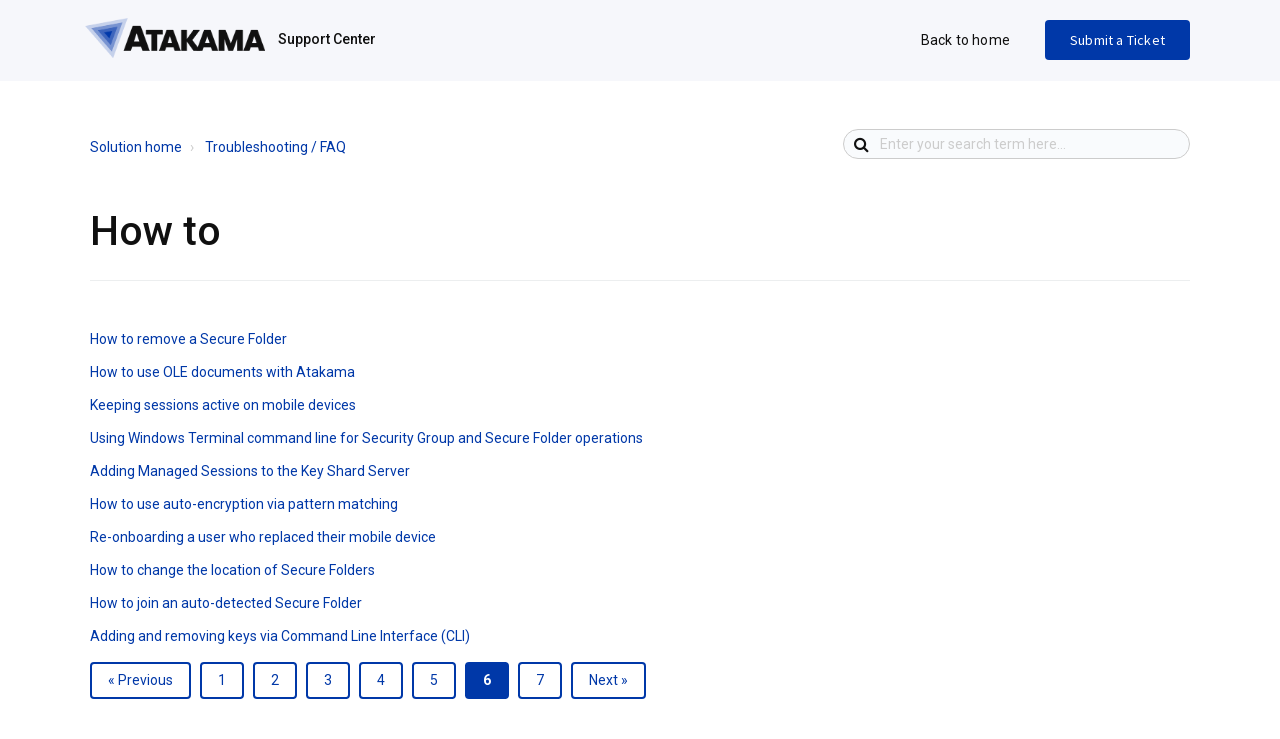

--- FILE ---
content_type: text/html; charset=utf-8
request_url: https://support.atakama.com/support/solutions/folders/43000547509/page/6?url_locale=
body_size: 8146
content:
<!DOCTYPE html>
       
        <!--[if lt IE 7]><html class="no-js ie6 dew-dsm-theme " lang="en" dir="ltr" data-date-format="non_us"><![endif]-->       
        <!--[if IE 7]><html class="no-js ie7 dew-dsm-theme " lang="en" dir="ltr" data-date-format="non_us"><![endif]-->       
        <!--[if IE 8]><html class="no-js ie8 dew-dsm-theme " lang="en" dir="ltr" data-date-format="non_us"><![endif]-->       
        <!--[if IE 9]><html class="no-js ie9 dew-dsm-theme " lang="en" dir="ltr" data-date-format="non_us"><![endif]-->       
        <!--[if IE 10]><html class="no-js ie10 dew-dsm-theme " lang="en" dir="ltr" data-date-format="non_us"><![endif]-->       
        <!--[if (gt IE 10)|!(IE)]><!--><html class="no-js  dew-dsm-theme " lang="en" dir="ltr" data-date-format="non_us"><!--<![endif]-->
	<head>
		
		

<!-- Title for the page -->
<title> How to : Atakama Support </title>

<!-- Meta information -->

      <meta charset="utf-8" />
      <meta http-equiv="X-UA-Compatible" content="IE=edge,chrome=1" />
      <meta name="description" content= "" />
      <meta name="author" content= "" />
       <meta property="og:title" content="How to" />  <meta property="og:url" content="https://support.atakama.com/support/solutions/folders/43000547509" />  <meta property="og:image" content="https://s3.amazonaws.com/cdn.freshdesk.com/data/helpdesk/attachments/production/43380943608/logo/zq1q0n22oMkAY5NWHRy2UiIKZ666_UuaCw.png?X-Amz-Algorithm=AWS4-HMAC-SHA256&amp;amp;X-Amz-Credential=AKIAS6FNSMY2XLZULJPI%2F20260112%2Fus-east-1%2Fs3%2Faws4_request&amp;amp;X-Amz-Date=20260112T082352Z&amp;amp;X-Amz-Expires=604800&amp;amp;X-Amz-SignedHeaders=host&amp;amp;X-Amz-Signature=beae19889e596a3e8472a6ea821971c3a7b0be8e0a4de740abf3041021ab876f" />  <meta property="og:site_name" content="Atakama Support" />  <meta property="og:type" content="article" />  <meta name="twitter:title" content="How to" />  <meta name="twitter:url" content="https://support.atakama.com/support/solutions/folders/43000547509" />  <meta name="twitter:image" content="https://s3.amazonaws.com/cdn.freshdesk.com/data/helpdesk/attachments/production/43380943608/logo/zq1q0n22oMkAY5NWHRy2UiIKZ666_UuaCw.png?X-Amz-Algorithm=AWS4-HMAC-SHA256&amp;amp;X-Amz-Credential=AKIAS6FNSMY2XLZULJPI%2F20260112%2Fus-east-1%2Fs3%2Faws4_request&amp;amp;X-Amz-Date=20260112T082352Z&amp;amp;X-Amz-Expires=604800&amp;amp;X-Amz-SignedHeaders=host&amp;amp;X-Amz-Signature=beae19889e596a3e8472a6ea821971c3a7b0be8e0a4de740abf3041021ab876f" />  <meta name="twitter:card" content="summary" />  <link rel="canonical" href="https://support.atakama.com/support/solutions/folders/43000547509" /> 

<!-- Responsive setting -->
<link rel="apple-touch-icon" href="https://s3.amazonaws.com/cdn.freshdesk.com/data/helpdesk/attachments/production/43380943616/fav_icon/XncXQSaPj5zlj1y1e-T2TREoQivsLUwQQg.png" />
        <link rel="apple-touch-icon" sizes="72x72" href="https://s3.amazonaws.com/cdn.freshdesk.com/data/helpdesk/attachments/production/43380943616/fav_icon/XncXQSaPj5zlj1y1e-T2TREoQivsLUwQQg.png" />
        <link rel="apple-touch-icon" sizes="114x114" href="https://s3.amazonaws.com/cdn.freshdesk.com/data/helpdesk/attachments/production/43380943616/fav_icon/XncXQSaPj5zlj1y1e-T2TREoQivsLUwQQg.png" />
        <link rel="apple-touch-icon" sizes="144x144" href="https://s3.amazonaws.com/cdn.freshdesk.com/data/helpdesk/attachments/production/43380943616/fav_icon/XncXQSaPj5zlj1y1e-T2TREoQivsLUwQQg.png" />
        <meta name="viewport" content="width=device-width, initial-scale=1.0, maximum-scale=5.0, user-scalable=yes" /> 

<meta name="viewport" content="width=device-width, initial-scale=1.0" />
<link rel="stylesheet" href="https://fonts.googleapis.com/css?family=Roboto:400,300italic,300,400italic,500,500italic,700,700italic"  type="text/css" />
<link rel="stylesheet" href="//maxcdn.bootstrapcdn.com/font-awesome/4.7.0/css/font-awesome.min.css" />
<link rel="stylesheet" href="//cdn.jsdelivr.net/jquery.magnific-popup/1.0.0/magnific-popup.css" />



<!-- Hotjar Tracking Code for https://support.atakama.com -->
<script>
    (function(h,o,t,j,a,r){
        h.hj=h.hj||function(){(h.hj.q=h.hj.q||[]).push(arguments)};
        h._hjSettings={hjid:1442671,hjsv:6};
        a=o.getElementsByTagName('head')[0];
        r=o.createElement('script');r.async=1;
        r.src=t+h._hjSettings.hjid+j+h._hjSettings.hjsv;
        a.appendChild(r);
    })(window,document,'https://static.hotjar.com/c/hotjar-','.js?sv=');
</script>
		
		<!-- Adding meta tag for CSRF token -->
		<meta name="csrf-param" content="authenticity_token" />
<meta name="csrf-token" content="rVmxZQyhxI0j07Gb8vgBEqEB+lGCSSVYNlmdWDIvFmlm5yGPBMuZj76BL9QzplsFuastIarPOTwrrkf2qOCSvA==" />
		<!-- End meta tag for CSRF token -->
		
		<!-- Fav icon for portal -->
		<link rel='shortcut icon' href='https://s3.amazonaws.com/cdn.freshdesk.com/data/helpdesk/attachments/production/43380943616/fav_icon/XncXQSaPj5zlj1y1e-T2TREoQivsLUwQQg.png' />

		<!-- Base stylesheet -->
 
		<link rel="stylesheet" media="print" href="https://assets5.freshdesk.com/assets/cdn/portal_print-6e04b27f27ab27faab81f917d275d593fa892ce13150854024baaf983b3f4326.css" />
	  		<link rel="stylesheet" media="screen" href="https://assets8.freshdesk.com/assets/cdn/falcon_portal_utils-a58414d6bc8bc6ca4d78f5b3f76522e4970de435e68a5a2fedcda0db58f21600.css" />	

		
		<!-- Theme stylesheet -->

		<link href="/support/theme.css?v=4&amp;d=1671660449" media="screen" rel="stylesheet" type="text/css">

		<!-- Google font url if present -->
		<link href='https://fonts.googleapis.com/css?family=Source+Sans+Pro:regular,italic,600,700,700italic' rel='stylesheet' type='text/css' nonce='hKP7tI0okyXPkHLK4AuQBg=='>

		<!-- Including default portal based script framework at the top -->
		<script src="https://assets5.freshdesk.com/assets/cdn/portal_head_v2-d07ff5985065d4b2f2826fdbbaef7df41eb75e17b915635bf0413a6bc12fd7b7.js"></script>
		<!-- Including syntexhighlighter for portal -->
		<script src="https://assets9.freshdesk.com/assets/cdn/prism-841b9ba9ca7f9e1bc3cdfdd4583524f65913717a3ab77714a45dd2921531a402.js"></script>

		

		<!-- Access portal settings information via javascript -->
		 <script type="text/javascript">     var portal = {"language":"en","name":"Atakama Support","contact_info":"","current_page_name":"article_list","current_tab":"solutions","vault_service":{"url":"https://vault-service.freshworks.com/data","max_try":2,"product_name":"fd"},"current_account_id":929066,"preferences":{"bg_color":"#f3f5f7","header_color":"#ffffff","help_center_color":"#16162e","footer_color":"#495274","tab_color":"#ffffff","tab_hover_color":"#1b6b88","btn_background":"#f3f5f7","btn_primary_background":"#4ed6be","base_font":"Source Sans Pro","text_color":"#16162e","headings_font":"Source Sans Pro","headings_color":"#16162e","link_color":"#2c5cc5","link_color_hover":"#4ed6be","input_focus_ring_color":"#16162e","non_responsive":"false","personalized_articles":true},"image_placeholders":{"spacer":"https://assets10.freshdesk.com/assets/misc/spacer.gif","profile_thumb":"https://assets1.freshdesk.com/assets/misc/profile_blank_thumb-4a7b26415585aebbd79863bd5497100b1ea52bab8df8db7a1aecae4da879fd96.jpg","profile_medium":"https://assets3.freshdesk.com/assets/misc/profile_blank_medium-1dfbfbae68bb67de0258044a99f62e94144f1cc34efeea73e3fb85fe51bc1a2c.jpg"},"falcon_portal_theme":true};     var attachment_size = 20;     var blocked_extensions = "";     var allowed_extensions = "";     var store = { 
        ticket: {},
        portalLaunchParty: {} };    store.portalLaunchParty.ticketFragmentsEnabled = false;    store.pod = "us-east-1";    store.region = "US"; </script> 


			
	</head>
	<body>
            	
		
		
		<!-- Notification Messages -->
 <div class="alert alert-with-close notice hide" id="noticeajax"></div> 
<div class="layout layout--anonymous">
  <div class="layout__header">
    

<header class="topbar container" data-topbar>
  <div class="topbar__inner container-inner">
    <div class="topbar__col">
      <div class="logo-wrapper">
        <div class="logo">
          <a href="https://www.atakama.com">
            <!-- <img src="https://s3.amazonaws.com/cdn.freshdesk.com/data/helpdesk/attachments/production/43380943608/logo/zq1q0n22oMkAY5NWHRy2UiIKZ666_UuaCw.png" alt="Logo">-->
            <img src="https://s3.amazonaws.com/public-assets.atakama.com/logo.png" alt="">
          </a>
        </div>
      </div>
      <!-- <p class="help-center-name">Atakama Support</p>-->
      <p class="help-center-name">Support Center</p>
      <button type="button" role="button" aria-label="Toggle Navigation" class="lines-button" data-toggle-menu>
        <span class="lines"></span>
      </button>
    </div>
    <div class="topbar__col topbar__menu">
      <div class="topbar__collapse" data-menu>
        <div
          class="topbar__controls topbar__controls--anonymous">
            <a class="topbar__link" href="/">Back to home</a>
          
          

          
            <a class="btn btn-topbar submit-a-ticket" href="/support/tickets/new">Submit a Ticket</a>
            
          
        </div>
      </div>
    </div>
  </div>
</header>

  </div>

  <div class="layout__content">
    <!-- Search and page links for the page -->
    
      
    

    <div class="container">
      <div class="container-inner clearfix">
        <div class="folder-page">
  <div class="row clearfix">
    <div class="column column--sm-8">
      <ol class="breadcrumbs">
        <li title="Solution home">
          <a href="/support/solutions">Solution home</a>
        </li>
        <li title="Troubleshooting / FAQ">
          <a href="/support/solutions/43000361622">Troubleshooting / FAQ</a>
        </li>
      </ol>
    </div>
    <div class="column column--sm-4">
      <div class="search-box search-box--small">
        <form class="hc-search-form print--remove" autocomplete="off" action="/support/search/solutions" id="hc-search-form" data-csrf-ignore="true">
	<div class="hc-search-input">
	<label for="support-search-input" class="hide">Enter your search term here...</label>
		<input placeholder="Enter your search term here..." type="text"
			name="term" class="special" value=""
            rel="page-search" data-max-matches="10" id="support-search-input">
	</div>
	<div class="hc-search-button">
		<button class="btn btn-primary" aria-label="Search" type="submit" autocomplete="off">
			<i class="mobile-icon-search hide-tablet"></i>
			<span class="hide-in-mobile">
				Search
			</span>
		</button>
	</div>
</form>
      </div>
    </div>
  </div>

  <div class="header">
    <h1>
      How to
    </h1>

    
      <p class="header-description"></p>
    
  </div>

  
    
      <ul class="articles">
        
          <li class="articles__item">
            <a class="articles__link" href="/support/solutions/articles/43000664864-how-to-remove-a-secure-folder">How to remove a Secure Folder</a>
          </li>
        
          <li class="articles__item">
            <a class="articles__link" href="/support/solutions/articles/43000667744-how-to-use-ole-documents-with-atakama">How to use OLE documents with Atakama</a>
          </li>
        
          <li class="articles__item">
            <a class="articles__link" href="/support/solutions/articles/43000671816-keeping-sessions-active-on-mobile-devices">Keeping sessions active on mobile devices</a>
          </li>
        
          <li class="articles__item">
            <a class="articles__link" href="/support/solutions/articles/43000672308-using-windows-terminal-command-line-for-security-group-and-secure-folder-operations">Using Windows Terminal command line for Security Group and Secure Folder operations</a>
          </li>
        
          <li class="articles__item">
            <a class="articles__link" href="/support/solutions/articles/43000679108-adding-managed-sessions-to-the-key-shard-server">Adding Managed Sessions to the Key Shard Server</a>
          </li>
        
          <li class="articles__item">
            <a class="articles__link" href="/support/solutions/articles/43000688828-how-to-use-auto-encryption-via-pattern-matching">How to use auto-encryption via pattern matching</a>
          </li>
        
          <li class="articles__item">
            <a class="articles__link" href="/support/solutions/articles/43000689480-re-onboarding-a-user-who-replaced-their-mobile-device">Re-onboarding a user who replaced their mobile device</a>
          </li>
        
          <li class="articles__item">
            <a class="articles__link" href="/support/solutions/articles/43000693949-how-to-change-the-location-of-secure-folders">How to change the location of Secure Folders</a>
          </li>
        
          <li class="articles__item">
            <a class="articles__link" href="/support/solutions/articles/43000693950-how-to-join-an-auto-detected-secure-folder">How to join an auto-detected Secure Folder</a>
          </li>
        
          <li class="articles__item">
            <a class="articles__link" href="/support/solutions/articles/43000698310-adding-and-removing-keys-via-command-line-interface-cli-">Adding and removing keys via Command Line Interface (CLI)</a>
          </li>
        
      </ul>
      <div class="pagination"><ul> <li class="prev"><a href="/support/solutions/folders/43000547509/page/5?url_locale=">&laquo; Previous</a></li> <li><a href="/support/solutions/folders/43000547509/page/1?url_locale=">1</a></li> <li><a href="/support/solutions/folders/43000547509/page/2?url_locale=">2</a></li> <li><a href="/support/solutions/folders/43000547509/page/3?url_locale=">3</a></li> <li><a href="/support/solutions/folders/43000547509/page/4?url_locale=">4</a></li> <li><a href="/support/solutions/folders/43000547509/page/5?url_locale=">5</a></li> <li class="active"><a>6</a></li> <li><a href="/support/solutions/folders/43000547509/page/7?url_locale=">7</a></li> <li class="next"><a href="/support/solutions/folders/43000547509/page/7?url_locale=">Next &raquo;</a></li> </ul></div>
    
  
</div>

      </div>
    </div>
  </div>

  <div class="layout__footer">
    <footer class="footer-container container">
  <div class="container-inner">
    <div class="row clearfix">
      <div class="column column--sm-6">
       
      </div>
      <div class="column column--sm-6 footer-social-links">
        <a href="https://twitter.com/Atakama4Data" target="_blank" class="footer-social-link fa fa-twitter"></a>
        <a href="https://www.linkedin.com/company/atakama-llc" target="_blank" class="footer-social-link fa fa-linkedin"></a>
        <a href="https://m.facebook.com/atakamaForData/" target="_blank" class="footer-social-link fa fa-facebook"></a>
        <a href="https://www.instagram.com/atakama4data/" target="_blank" class="footer-social-link fa fa-instagram"></a>
        <div class="footer-phone-link" style="font-size: 16px; font-weight: bold; margin-top: 10px; margin-bottom: 10px;">
          <a href="tel:12722825262"> 
            <img style="width: 20px;" src="https://s3.amazonaws.com/public-assets.atakama.com/phone_icon_blue.png" class="img-bottom" alt="Phone top"> 
            <img style="width: 20px;" src="https://s3.amazonaws.com/public-assets.atakama.com/phone_icon_black.png" class="img-top" alt="Phone back">  272-ATAKAMA</a>
        </div>
          <p>©<script>document.write(new Date().getFullYear())</script> Atakama LLC. All Rights Reserved.</p>
      </div>
    </div>
  </div>
</footer>
<a href="#" class="scroll-to-top fa fa-angle-up" data-scroll-to-top></a>
  </div>
</div>
<script src="//cdn.jsdelivr.net/jquery.magnific-popup/1.0.0/jquery.magnific-popup.min.js"></script>
<script type="text/javascript">
  (function($) {
    var BT_SETTINGS = {
      css: {
        activeClass: 'is-active',
        hiddenClass: 'is-hidden'
      }
    };

    // Social share popups
    $('.share a').click(function (e) {
      e.preventDefault();
      window.open(this.href, "", "height = 500, width = 500");
    });

    $('[data-toggle-menu]').click(function(){
      $(this).toggleClass(BT_SETTINGS.css.activeClass);
      $('[data-menu]').toggle();
    });

    $('.image-with-lightbox').magnificPopup({
      type: 'image',
      closeOnContentClick: true,
      closeBtnInside: false,
      fixedContentPos: true,
      mainClass: 'mfp-with-zoom', // class to remove default margin from left and right side
      image: {
        verticalFit: true
      },
      zoom: {
        enabled: true,
        duration: 300 // don't foget to change the duration also in CSS
      }
    });

    $('.image-with-video-icon').magnificPopup({
      disableOn: 700,
      type: 'iframe',
      mainClass: 'mfp-fade',
      removalDelay: 160,
      preloader: false,
      fixedContentPos: false
    });

    $('.accordion__item-title').on('click', function() {
      var $title = $(this);
      $title.toggleClass('accordion__item-title--active');
      $title
        .parents('.accordion__item')
        .find('.accordion__item-content')
        .slideToggle();
    });

    $('.tabs-link').click(function (e) {
      e.preventDefault();
      var $link = $(this);
      var tabIndex = $link.index();
      var $tab = $link.parents('.tabs').find('.tab').eq(tabIndex);
      $link
        .addClass(BT_SETTINGS.css.activeClass)
        .siblings()
        .removeClass(BT_SETTINGS.css.activeClass);
      $tab
        .removeClass(BT_SETTINGS.css.hiddenClass)
        .siblings('.tab')
        .addClass(BT_SETTINGS.css.hiddenClass);
    });

    $('.fa-spin').empty();

  })(jQuery);
</script>




			<script src="https://assets7.freshdesk.com/assets/cdn/portal_bottom-0fe88ce7f44d512c644a48fda3390ae66247caeea647e04d017015099f25db87.js"></script>

		<script src="https://assets10.freshdesk.com/assets/cdn/redactor-642f8cbfacb4c2762350a557838bbfaadec878d0d24e9a0d8dfe90b2533f0e5d.js"></script> 
		<script src="https://assets2.freshdesk.com/assets/cdn/lang/en-4a75f878b88f0e355c2d9c4c8856e16e0e8e74807c9787aaba7ef13f18c8d691.js"></script>
		<!-- for i18n-js translations -->
  		<script src="https://assets2.freshdesk.com/assets/cdn/i18n/portal/en-7dc3290616af9ea64cf8f4a01e81b2013d3f08333acedba4871235237937ee05.js"></script>
		<!-- Including default portal based script at the bottom -->
		<script nonce="hKP7tI0okyXPkHLK4AuQBg==">
//<![CDATA[
	
	jQuery(document).ready(function() {
					
		// Setting the locale for moment js
		moment.lang('en');

		var validation_meassages = {"required":"This field is required.","remote":"Please fix this field.","email":"Please enter a valid email address.","url":"Please enter a valid URL.","date":"Please enter a valid date.","dateISO":"Please enter a valid date ( ISO ).","number":"Please enter a valid number.","digits":"Please enter only digits.","creditcard":"Please enter a valid credit card number.","equalTo":"Please enter the same value again.","two_decimal_place_warning":"Value cannot have more than 2 decimal digits","select2_minimum_limit":"Please type %{char_count} or more letters","select2_maximum_limit":"You can only select %{limit} %{container}","maxlength":"Please enter no more than {0} characters.","minlength":"Please enter at least {0} characters.","rangelength":"Please enter a value between {0} and {1} characters long.","range":"Please enter a value between {0} and {1}.","max":"Please enter a value less than or equal to {0}.","min":"Please enter a value greater than or equal to {0}.","select2_maximum_limit_jq":"You can only select {0} {1}","facebook_limit_exceed":"Your Facebook reply was over 8000 characters. You'll have to be more clever.","messenger_limit_exceeded":"Oops! You have exceeded Messenger Platform's character limit. Please modify your response.","not_equal_to":"This element should not be equal to","email_address_invalid":"One or more email addresses are invalid.","twitter_limit_exceed":"Oops! You have exceeded Twitter's character limit. You'll have to modify your response.","password_does_not_match":"The passwords don't match. Please try again.","valid_hours":"Please enter a valid hours.","reply_limit_exceed":"Your reply was over 2000 characters. You'll have to be more clever.","url_format":"Invalid URL format","url_without_slash":"Please enter a valid URL without '/'","link_back_url":"Please enter a valid linkback URL","requester_validation":"Please enter a valid requester details or <a href=\"#\" id=\"add_requester_btn_proxy\">add new requester.</a>","agent_validation":"Please enter valid agent details","email_or_phone":"Please enter a Email or Phone Number","upload_mb_limit":"Upload exceeds the available 15MB limit","invalid_image":"Invalid image format","atleast_one_role":"At least one role is required for the agent","invalid_time":"Invalid time.","remote_fail":"Remote validation failed","trim_spaces":"Auto trim of leading & trailing whitespace","hex_color_invalid":"Please enter a valid hex color value.","name_duplication":"The name already exists.","invalid_value":"Invalid value","invalid_regex":"Invalid Regular Expression","same_folder":"Cannot move to the same folder.","maxlength_255":"Please enter less than 255 characters","decimal_digit_valid":"Value cannot have more than 2 decimal digits","atleast_one_field":"Please fill at least {0} of these fields.","atleast_one_portal":"Select atleast one portal.","custom_header":"Please type custom header in the format -  header : value","same_password":"Should be same as Password","select2_no_match":"No matching %{container} found","integration_no_match":"no matching data...","time":"Please enter a valid time","valid_contact":"Please add a valid contact","field_invalid":"This field is invalid","select_atleast_one":"Select at least one option.","ember_method_name_reserved":"This name is reserved and cannot be used. Please choose a different name."}	

		jQuery.extend(jQuery.validator.messages, validation_meassages );


		jQuery(".call_duration").each(function () {
			var format,time;
			if (jQuery(this).data("time") === undefined) { return; }
			if(jQuery(this).hasClass('freshcaller')){ return; }
			time = jQuery(this).data("time");
			if (time>=3600) {
			 format = "hh:mm:ss";
			} else {
				format = "mm:ss";
			}
			jQuery(this).html(time.toTime(format));
		});
	});

	// Shortcuts variables
	var Shortcuts = {"global":{"help":"?","save":"mod+return","cancel":"esc","search":"/","status_dialog":"mod+alt+return","save_cuctomization":"mod+shift+s"},"app_nav":{"dashboard":"g d","tickets":"g t","social":"g e","solutions":"g s","forums":"g f","customers":"g c","reports":"g r","admin":"g a","ticket_new":"g n","compose_email":"g m"},"pagination":{"previous":"alt+left","next":"alt+right","alt_previous":"j","alt_next":"k"},"ticket_list":{"ticket_show":"return","select":"x","select_all":"shift+x","search_view":"v","show_description":"space","unwatch":"w","delete":"#","pickup":"@","spam":"!","close":"~","silent_close":"alt+shift+`","undo":"z","reply":"r","forward":"f","add_note":"n","scenario":"s"},"ticket_detail":{"toggle_watcher":"w","reply":"r","forward":"f","add_note":"n","close":"~","silent_close":"alt+shift+`","add_time":"m","spam":"!","delete":"#","show_activities_toggle":"}","properties":"p","expand":"]","undo":"z","select_watcher":"shift+w","go_to_next":["j","down"],"go_to_previous":["k","up"],"scenario":"s","pickup":"@","collaboration":"d"},"social_stream":{"search":"s","go_to_next":["j","down"],"go_to_previous":["k","up"],"open_stream":["space","return"],"close":"esc","reply":"r","retweet":"shift+r"},"portal_customizations":{"preview":"mod+shift+p"},"discussions":{"toggle_following":"w","add_follower":"shift+w","reply_topic":"r"}};
	
	// Date formats
	var DATE_FORMATS = {"non_us":{"moment_date_with_week":"ddd, D MMM, YYYY","datepicker":"d M, yy","datepicker_escaped":"d M yy","datepicker_full_date":"D, d M, yy","mediumDate":"d MMM, yyyy"},"us":{"moment_date_with_week":"ddd, MMM D, YYYY","datepicker":"M d, yy","datepicker_escaped":"M d yy","datepicker_full_date":"D, M d, yy","mediumDate":"MMM d, yyyy"}};

	var lang = { 
		loadingText: "Please Wait...",
		viewAllTickets: "View all tickets"
	};


//]]>
</script> 

		

		
		<script type="text/javascript">
     		I18n.defaultLocale = "en";
     		I18n.locale = "en";
		</script>
			
    	


		<!-- Include dynamic input field script for signup and profile pages (Mint theme) -->

	</body>
</html>
